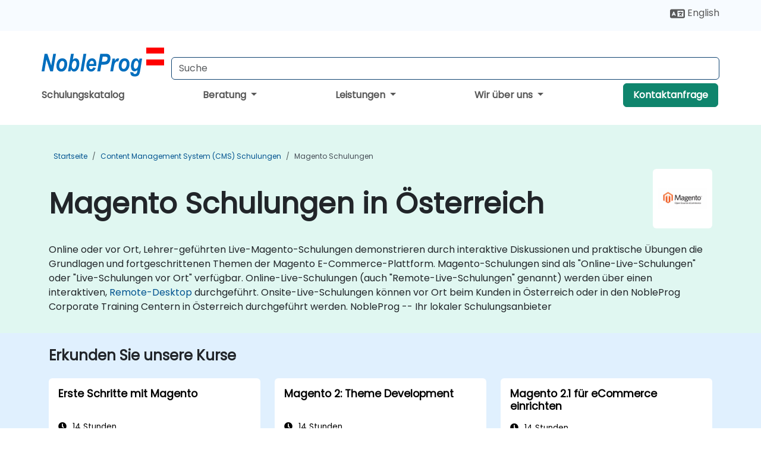

--- FILE ---
content_type: text/html; charset=UTF-8
request_url: https://www.nobleprog.at/magento-schulungen
body_size: 36510
content:
<!DOCTYPE html>
<html lang="de" translate="no">
<head>
    <meta http-equiv="content-type" content="text/html; charset=utf-8">
    <meta name="viewport" content="width=device-width,initial-scale=1,maximum-scale=5,user-scalable=yes">
    <meta http-equiv="X-UA-Compatible" content="IE=edge">
    <meta name="HandheldFriendly" content="true">
        <link rel="canonical" href="https://www.nobleprog.at/magento-schulungen">
        <meta name="description" content="Online oder vor Ort, Lehrer-geführten Live-Magento-Schulungen demonstrieren durch interaktive Diskussionen und praktische Übungen die Grundlagen und fortgeschrittenen Themen der Magento E-Commerce-Plattform. Magento-Schulungen sind als &quot;Online-Live-Schulungen&quot; oder &quot;Live-Schulungen vor Ort&quot; verfügbar. Online-Live-Schulungen (auch &quot;Remote-Live-Schulungen&quot; genannt) werden über einen interaktiven, Remote-Desktop durchgeführt. Onsite-Live-Schulungen können vor Ort beim Kunden in Österreich oder in den NobleProg Corporate Training Centern in Österreich durchgeführt werden. NobleProg -- Ihr lokaler Schulungsanbieter">
    <meta property="og:description" content="Online oder vor Ort, Lehrer-geführten Live-Magento-Schulungen demonstrieren durch interaktive Diskussionen und praktische Übungen die Grundlagen und fortgeschr">
    <link rel="alternate" href="https://www.nobleprog.at/magento-schulungen" hreflang="x-default">
<link rel="alternate" href="https://www.nobleprog.at/magento-schulungen" hreflang="de-at">
<link rel="alternate" href="https://www.nobleprog.at/magento-schulungen" hreflang="de">
<link rel="alternate" href="https://www.nobleprog.at/en/magento-training" hreflang="en-at">
<link rel="alternate" href="https://www.nobleprog.at/en/magento-training" hreflang="en">

        <meta name="keywords" content="Magento Schulung, Magento boot camp, Magento Abendkurse, Magento Wochenendkurse">

    <link rel="preload" href="/npfrontend/nplib/css/poppins2.woff2" as="font" type="font/woff2" crossorigin>
    <link rel="preload" href="/npfrontend/nplib/plugins/fontawesome/webfonts/fa-solid-900-cust.woff2" as="font" type="font/woff2" crossorigin>
    <link rel="preconnect" href="https://piwik.nobleprog.com" crossorigin="anonymous">
    <link rel="preconnect" href="https://lhc.nobleprog.com" crossorigin="anonymous">
    <link rel="preload" href="/npfrontend/nplib/css/bootstrap/bootstrap-cust.min.css" as="style">
    <link rel="preload" href="/npfrontend/nplib/css/all.min.css?np032" as="style" media="screen">
    <link rel="preload" href="/npfrontend/nplib/js/jquery/jquery-4.0.0-beta.2.min.js" as="script">
    <link rel="preload" href="/npfrontend/nplib/js/bootstrap/bootstrap.bundle-cust.min.js" as="script">
    <link rel="preload" href="/npfrontend/nplib/js/custom/main.js?np005" as="script">
    <link rel="preload" href="/npfrontend/nptemplates/topmenu.min.js" as="script">
    <link rel="preload" href="/npfrontend/nplib/np_live_chat/np_live_chat.js" as="script">

    <link rel="preload" href="/npfrontend/nplib/js/custom/np-carousel/np-carousel.min.js" as="script">
    <link rel="preload" href="/npfrontend/nplib/js/custom/np-carousel/np-carousel.min.css" as="style" media="screen">
    <link rel="preload" href="/npfrontend/nplib/js/piwik.js" as="script">
    <title>Magento Schulungen in Österreich</title>

    <link href="/npfrontend/nplib/css/bootstrap/bootstrap-cust.min.css" rel="stylesheet" type="text/css">
    <link href="/npfrontend/nplib/css/all.min.css?np032" rel="stylesheet" type="text/css" media="screen">
    <link href="/npfrontend/nplib/js/custom/np-carousel/np-carousel.min.css" rel='stylesheet' type="text/css" media="screen">

    <!-- Define Javascript Libraries -->
    <script src="/npfrontend/nplib/js/jquery/jquery-4.0.0-beta.2.min.js"></script>
    <script src="/npfrontend/nplib/js/bootstrap/bootstrap.bundle-cust.min.js"></script>
    <script src="/npfrontend/nplib/js/custom/main.js?np005"></script>
    <script src="/npfrontend/nplib/js/custom/np-carousel/np-carousel.min.js"></script>

<!-- Open Graph -->
<meta property="og:title" content="Magento Schulungen in Österreich">
<meta property="og:url" content="https://www.nobleprog.at/magento-schulungen">
<meta property="og:image" content="https://www.nobleprog.at/npfrontend/assets/images/opengraph/nobleprog-website.svg">
<meta property="og:type" content="website">
<meta name="author" content="NobleProg">

    <!-- MATOMO START - PIWIK -->
    <script>
        var _paq = _paq || [];
        _paq.push(['enableHeartBeatTimer', 10]);
        var dimensions = {"dimension4":"www.nobleprog.at"};
        _paq.push(['trackPageView', window.document.title, dimensions]);
        _paq.push(['enableLinkTracking']);
        (function() {
            var u = "//piwik.nobleprog.com/";
            _paq.push(['setTrackerUrl', u + 'piwik.php']);
            _paq.push(['setSiteId', 2]);
            _paq.push(["setDoNotTrack", 1]);
            var d = document,
                g = d.createElement('script'),
                s = d.getElementsByTagName('script')[0];
            g.type = 'text/javascript';
            g.async = true;
            g.defer = true;
            g.src = '/npfrontend/nplib/js/piwik.js';
            s.parentNode.insertBefore(g, s);
        })();
    </script>
    <!-- MATOMO END -->
    
    <!-- JSERR START -->
        <!-- End JSERR -->

    <link rel="icon" type="image/png" href="/favicon.png">
            <script>
            var Backdrop = {"settings":{"livechat":{"language":"\/ger","department":6,"lhc_url":"lhc.nobleprog.com","domain":"https:\/\/www.nobleprog.at\/"}}};
        </script>
        <script defer src="/npfrontend/nplib/np_live_chat/np_live_chat.js"></script>
    </head>

<body>
    <style>.sales-area-item{color:var(--link-grey);text-decoration:none;text-align:left;} .sales-area-item:hover{color:var(--bs-link-color)}</style>
    <nav id="contact-nav" class="container-fluid">
        <div class="container d-flex align-items-center justify-content-lg-end overflow-hidden" style='column-gap:14px; '>
                        <div id="lang-switch-links2">
                    <a title='Select Site Language' href='/en/magento-training'><svg height='20px' viewBox='0 0 640 512'><use xlink:href='/npfrontend/assets/icons.svg#icon-lang-switch'></use></svg><span class='d-none d-lg-inline'> English</span></a>               </div>
                        <a id="selected-phone-anchor" class='d-none' href="tel:" rel="nofollow" onclick="return window.innerWidth < 768;" title="Telefonnummer für Kontakt">
                <svg width="18" height="18" viewBox="0 0 24 24"><use xlink:href="/npfrontend/assets/icons.svg#icon-phone"></use></svg>
                                                <span id="selected-phone-anchor-text"></span>
            </a>
            <a href="mailto: ?>" id="selected-email-anchor" class='d-none' title="Kontaktieren Sie uns per E-Mail">
            <svg width="18" height="18" viewBox="0 0 24 24"><use xlink:href="/npfrontend/assets/icons.svg#icon-envelope"></use></svg>
                <span class="np_mail" id='selected-email-anchor-text'></span>
            </a>
            <a class="btn-green btn-contactus d-lg-none" href="/contact-us">Kontaktanfrage</a>

                    </div>
    </nav>
        <script> const language_url = ''; getContactInfo(language_url); </script>

    <div id="choose-country-region" class="container topmenu">
        <nav class="navbar navbar-expand-md">
            <div class='d-flex w-100 justify-content-between'>
                <div class="d-flex align-items-md-end align-items-start flex-column flex-md-row w-100 gap-md-1">
                    <a href="/" title="Magento Schulungen in Österreich" class="d-flex w-md-50">
                        <svg width="206" height="50" viewBox="0 0 206 30">
    <!-- Logotype -->
    <use xlink:href="/npfrontend/assets/icons.svg#logotype" />
    <!-- Flag -->
    <use xlink:href="/npfrontend/assets/icons.svg#flag-at" x="176" y="-10" />
</svg>                    </a>
                    <form id="searchBarForm" method="GET" action="https://search.nobleprog.com" target="_blank" class="flex-grow-1 w-100 w-md-50" style="padding-left: 12px;">
                        <input type="text" name="q" style="border: 1px solid var(--bg-blue-dark);" autocomplete="on" class="form-control" aria-label="Search Courses" placeholder="Suche" size="10" maxlength="128" required="">
                        <input type="hidden" name="np_site" value="www.nobleprog.at">
                        <input type="hidden" name="lang" value="de">
                    </form>
                </div>
                <div class="mobile-menu">
                    <button class="navbar-toggler collapsed border-0" type="button" data-bs-toggle="collapse" data-bs-target="#navbarSupportedContent" aria-controls="navbarSupportedContent" aria-expanded="false" aria-label="Toggle navigation">
                        <span class="navbar-toggler-icon"></span>
                        <span class="navbar-toggler-icon"></span>
                        <span class="navbar-toggler-icon"></span>
                    </button>
                </div>
            </div>
            <div class="topmenu-navs collapse navbar-collapse" id="navbarSupportedContent">
                <ul class="nav-tabs navbar-nav" style="align-items: baseline;">
        <li class="col-md-auto menu menu-link lowercase"><a class="d-block" href="/schulungen">Schulungskatalog</a></li>
    <li class="col-md-auto menu dropdown nav-dropdown">
        <a class="dropdown-toggle main-nav-dropdown-toggle" data-bs-toggle="dropdown" href="#">
            Beratung            <b class="caret"></b>
        </a>
        <ul class="dropdown-menu main-nav-dropdown dropdown-index dropdown-menu-end">

                                <li><a class="d-block" href="/consultancy">Unser Ansatz</a></li>
                <li class='list-group-item'>
            <form action='/enquiry-v2?type=consultancy' method='GET'>
                <input type='hidden' name='type' value='consultancy'>
                <button class='btn btn-link text-decoration-none' >Beratungsanfrage</button>
            </form>
        </li>                    <li><a class="d-block" href="/consultancy-catalogue">Beratungskatalog</a></li>
                
        </ul>
    </li>

    <li class="col-md-auto menu dropdown nav-dropdown">
        <a class="dropdown-toggle main-nav-dropdown-toggle" data-bs-toggle="dropdown" href="#">
            Leistungen            <b class="caret"></b>
        </a>
        <ul class="dropdown-menu main-nav-dropdown dropdown-index dropdown-menu-end">

                                <li><a class="d-block" href="/digital-transformation">Digitale Transformation</a></li>
                                    <li><a class="d-block" href="/managed-training-services">Verwaltete Schulungsdienstleistung</a></li>
                                    <li><a class="d-block" href="/instructor-led-online-training-courses">Plattform für Schulungen</a></li>
                                    <li><a class="d-block" href="/corporate-learning-solutions">Lernwege</a></li>
                                    <li class="dropdown dropdown-sub-menu-container dropend">
                        <a class="dropdown-toggle dropdown-toggle-sub-menu" href="#" id="dropdownSubMenu" data-bs-toggle="dropdown">
                            <span class='dropdown-sub-menu-title'>
                                Reskilling                            </span>
                            <b class="caret"></b>
                        </a>
                        <ul class="dropdown-menu dropdown-sub-menu" aria-labelledby="dropdownSubMenu">
                                                            <li><a class="d-block" href="/what-is-reskilling">Was bedeutet Reskilling?</a></li>
                                                            <li><a class="d-block" href="/our-approach">Unser Ansatz</a></li>
                                                            <li><a class="d-block" href="/our-experience">Unsere Erfahrung</a></li>
                                                            <li><a class="d-block" href="/our-bootcamps">Unsere Bootcamps</a></li>
                                                    </ul>
                    </li>
                                <li><a class="d-block" href="/resources">Ressourcen</a></li>
                
        </ul>
    </li>

    <li class="col-md-auto menu dropdown nav-dropdown">
        <a class="dropdown-toggle main-nav-dropdown-toggle" data-bs-toggle="dropdown" href="#">
            Wir über uns            <b class="caret"></b>
        </a>
        <ul class="dropdown-menu main-nav-dropdown dropdown-index dropdown-menu-end">

                                <li><a class="d-block" href="/about-us">Wir über uns</a></li>
                                    <li><a class="d-block" href="/reason-for-existence">Firmenphilosophie</a></li>
                                    <li><a class="d-block" href="/certifications">Partner & Mitgliedschaften</a></li>
                                    <li><a class="d-block" href="/training-methods">Schulungsmethoden</a></li>
                                    <li><a class="d-block" href="/clients-and-references">Kunden</a></li>
                                    <li><a class="d-block" href="/e-certificate">E-Zertifikat</a></li>
                                    <li><a class="d-block" href="/testimonials">Erfahrungsberichte</a></li>
                                    <li><a class="d-block" href="/careers">Karrieren</a></li>
                                    <li><a class="d-block" href="/terms-and-conditions">T&C</a></li>
                                    <li><a class="d-block" href="/faqs">FAQ</a></li>
                
        </ul>
    </li>

    <li class='col-md-auto menu menu-link lowercase d-none d-lg-block'>
        <a class="btn-green btn-contactus" href="/contact-us">Kontaktanfrage</a>
    </li>
    
</ul>

<style>
    .course-catalogue-menu .columns:hover{
        background-color: inherit!important;
    }
.dropdown-sub-menu-container .dropdown-menu {
    display:none;
    margin-top: 0;
}
.dropdown-sub-menu-container:hover>.dropdown-sub-menu {display:block}
.dropdown-sub-menu-container.dropend .dropdown-toggle::after{
    border-top:0.35em solid transparent;
    border-bottom:0.35em solid transparent;
    border-left:0.35em solid
}

@media screen and (min-width: 769px) {
    .dropend:hover>.dropdown-sub-menu {
        position:absolute;
        top:0;
        left:100%
    }
    .dropdown-toggle-sub-menu>span {
        display:inline-block;
        width:90%
    }
}
</style>
<script async src="/npfrontend/nptemplates/topmenu.min.js"></script>            </div>
        </nav>
    </div>

    <!--CONTENT CONTAINER-->
    <main id="content-container">
        <style>
.category-header{display:flex;align-items:center;justify-content:space-between}
.category-header img{
    /* padding-top:2.5rem; */
    padding:.5rem;
    background-color:white;
    border-radius:6px;
    width:100px;height:100px;}
    #overview-text {padding-bottom:1em}
</style>
<div class="category-banner banner-header">
        <div class="container-fluid lightgreen">
        <div class="container main-breadcrumb">
            <div class="row col-md-12">
                    <nav aria-label="breadcrumb">
        <ol class="breadcrumb">
                                <li class="breadcrumb-item">
                        <a href="/">Startseite</a>
                    </li>
                                    <li class="breadcrumb-item">
                        <a href="/cms-schulungen">Content Management System (CMS) Schulungen</a>
                    </li>
                                    <li class="breadcrumb-item active">
                        <a href="/magento-schulungen" class="last-breadcrumb">Magento Schulungen</a>
                    </li>
                        </ol>
    </nav>
            </div>
        </div>
    </div>
        <div class="container-fluid lightgreen">
        <div class="container">
            <div class="row">
                <div class="col-md-12">
                    <div class="category-header">
                        <h1 class="category-title" style="margin-bottom:-8px;">Magento Schulungen in Österreich</h1>
                                                    <div class="category-linkbox">
                                <img loading="eager" src="/sites/hitrahr/files/category_images/height35_scale/magento-training.png" alt="Magento Schulungen in Österreich">                            </div>
                                            </div>
                    <br>                                        <div id="overview-text">
                        <p>Online oder vor Ort, Lehrer-geführten Live-Magento-Schulungen demonstrieren durch interaktive Diskussionen und praktische Übungen die Grundlagen und fortgeschrittenen Themen der Magento E-Commerce-Plattform.



Magento-Schulungen sind als "Online-Live-Schulungen" oder "Live-Schulungen vor Ort" verfügbar. Online-Live-Schulungen (auch "Remote-Live-Schulungen" genannt) werden über einen interaktiven, <a href="https://www.dadesktop.com/">Remote-Desktop</a> durchgeführt. Onsite-Live-Schulungen können vor Ort beim Kunden in Österreich oder in den NobleProg Corporate Training Centern in Österreich durchgeführt werden.



NobleProg -- Ihr lokaler Schulungsanbieter</p>                    </div>
                </div>
            </div>
        </div>
    </div>
        </div>

<div class="container-fluid lightblue pt-4 pb-4">
    <div class="container">
            <div class="row">
        <h3 class="mb-3 mb-sm-4">Erkunden Sie unsere Kurse</h3>
                                    <div class="col-sm-12 col-lg-4 mb-4 cursor-pointer" onclick="location.href='/cc/gettingstartedmagento';">
                    <div class="outline-course-box">
                        <a href="/cc/gettingstartedmagento" >
                            <h2 class="text-black hover-text-underline elipsis">Erste Schritte mit Magento</h2>
                        </a>
                        <span class="course-outline-hours">
                            <i class="fa fa-clock"></i>
                            14 Stunden                        </span>
                        <div class="cat-course-desc related">
                            <div role="definition" class="elipsis e4 course-def">
                                <p>Magento ist das weltweit beliebteste CMS (Content Management System) für E-Commerce. Es wird von einigen der größten Marken, darunter Samsung, Lenovo und Nike, genutzt und genießt auch bei kleineren und mittleren E-Commerce-Unternehmen großer Anklang.<br>
 <br>
In diesem von einem Ausbilder geleiteten Live-Training (vor Ort oder Remote) lernen die Teilnehmer über Merkmale, Stärken, Schwächen und Strategien zur Implementierung von Magento in einer Organisation. Fallstudien werden ebenfalls vorgestellt, um erfolgreiche und unsuccessful Einführungen von Magento in der Praxis zu illustrieren. Neben der Betrachtung vergangener Projekte diskutieren wir auch zukünftige Trends im Einsatz von Magento auf dem Markt.</p><p>Am Ende dieses Trainings werden die Teilnehmer verstehen, wie man:</p><ul>
	<li>Verkäufe, Bestand und Kunden mit der Magento-Back-End-Oberfläche verwalten</li>
	<li>Die Frontend-Oberfläche für eine maßgeschneiderte Benutzererfahrung einrichten und verwalten</li>
	<li>Vorhandene Systeme in eine Magento-E-Commerce-Lösung integrieren</li>
	<li>Mit Partnern, die selbst Magento verwenden, zusammenarbeiten</li>
</ul><p><strong>Zielgruppe</strong></p><ul>
	<li>Manager, die sich mit E-Commerce-Lösungen befassen</li>
	<li>Ingenieure, die überlegen, Magento in ihren Organisationen einzusetzen</li>
</ul><p><strong>Kursformat</strong></p><ul>
	<li>Teil Vortrag, teil Diskussion, Übungen und Live-Demonstrationen</li>
</ul><p><strong>Hinweis</strong></p><ul>
	<li>Für ein personalisiertes Training zu diesem Kurs kontaktieren Sie uns bitte.</li>
</ul>                            </div>
                            <div class='hover-text-underline' style='color:var(--bs-link-color);'> Mehr Informationen...</div>
                        </div>
                    </div>
                </div>
        <script type="application/ld+json">{
    "@context": "http://schema.org",
    "@type": "Course",
    "courseCode": "gettingstartedmagento",
    "name": "Erste Schritte mit Magento",
    "description": "Magento ist das weltweit beliebteste CMS (Content Manage...",
    "provider": {
        "@type": "Organization",
        "name": "NobleProg"
    },
    "offers": {
        "@type": "Offer",
        "category": "Paid"
    },
    "hasCourseInstance": {
        "@type": "CourseInstance",
        "courseMode": "Onsite",
        "courseWorkload": "PT14H"
    }
}</script>                <div class="col-sm-12 col-lg-4 mb-4 cursor-pointer" onclick="location.href='/cc/magecom';">
                    <div class="outline-course-box">
                        <a href="/cc/magecom" >
                            <h2 class="text-black hover-text-underline elipsis">Magento 2: Theme Development</h2>
                        </a>
                        <span class="course-outline-hours">
                            <i class="fa fa-clock"></i>
                            14 Stunden                        </span>
                        <div class="cat-course-desc related">
                            <div role="definition" class="elipsis e4 course-def">
                                <p>Dieses von einem Trainer geleitete Live-Training in Österreich (online oder vor Ort) richtet sich an Webentwickler, die eine Webanwendung mit Magento 2 erstellen möchten.</p><p>Am Ende dieses Trainings werden die Teilnehmer in der Lage sein:</p><ul>
	<li>Magento 2 Entwicklungsmuster, Designmuster und Ansätze zu beherrschen.</li>
	<li>Themen in Magento 2 zu erstellen und anzupassen.</li>
	<li>Anpassungen an die Magento 2-Funktionalität mit Erweiterungen vorzunehmen.</li>
</ul>                            </div>
                            <div class='hover-text-underline' style='color:var(--bs-link-color);'> Mehr Informationen...</div>
                        </div>
                    </div>
                </div>
        <script type="application/ld+json">{
    "@context": "http://schema.org",
    "@type": "Course",
    "courseCode": "magecom",
    "name": "Magento 2: Theme Development",
    "description": "Dieses von einem Trainer geleitete Live-Training in \u00d6ste...",
    "provider": {
        "@type": "Organization",
        "name": "NobleProg"
    },
    "offers": {
        "@type": "Offer",
        "category": "Paid"
    },
    "hasCourseInstance": {
        "@type": "CourseInstance",
        "courseMode": "Onsite",
        "courseWorkload": "PT14H"
    }
}</script>                <div class="col-sm-12 col-lg-4 mb-4 cursor-pointer" onclick="location.href='/cc/magento';">
                    <div class="outline-course-box">
                        <a href="/cc/magento" >
                            <h2 class="text-black hover-text-underline elipsis">Magento 2.1 für eCommerce einrichten</h2>
                        </a>
                        <span class="course-outline-hours">
                            <i class="fa fa-clock"></i>
                            14 Stunden                        </span>
                        <div class="cat-course-desc related">
                            <div role="definition" class="elipsis e4 course-def">
                                <p>Magento Commerce ist die führende Plattform für Open-Commerce-Innovationen mit einem jährlichen Bruttowarenvolumen von über 50 Mrd. US-Dollar, das über die Plattform abgewickelt wird.</p><p><strong>Zielgruppe</strong></p><p>Dieser Kurs richtet sich an Ingenieure und Entwickler, die Magento 2.1 als E-Commerce-Plattform einsetzen und nutzen möchten.</p><p><strong>Nach Abschluss dieses Kurses werden die Teilnehmer in der Lage sein:</strong></p><ul>	<li>die Struktur und die Einsatzmechanismen von Magenta zu verstehen</li>	<li>Installation / Produktionsumgebung / Architekturaufgaben und Konfiguration durchführen</li>	<li>die Code-Qualität zu beurteilen, Debugging und Monitoring durchzuführen</li>	<li>fortgeschrittene Produktionsverfahren wie elastische Suche, mehrere Websites und Logging zu implementieren</li>	<li>den Webstore von Magento an ihre spezifischen Anforderungen anzupassen </li></ul>                            </div>
                            <div class='hover-text-underline' style='color:var(--bs-link-color);'> Mehr Informationen...</div>
                        </div>
                    </div>
                </div>
        <script type="application/ld+json">{
    "@context": "http://schema.org",
    "@type": "Course",
    "courseCode": "magento",
    "name": "Magento 2.1 f\u00fcr eCommerce einrichten",
    "description": "Magento Commerce ist die f\u00fchrende Plattform f\u00fcr Open-Com...",
    "provider": {
        "@type": "Organization",
        "name": "NobleProg"
    },
    "offers": {
        "@type": "Offer",
        "category": "Paid"
    },
    "hasCourseInstance": {
        "@type": "CourseInstance",
        "courseMode": "Onsite",
        "courseWorkload": "PT14H"
    }
}</script>                <div class="col-sm-12 col-lg-4 mb-4 cursor-pointer" onclick="location.href='/cc/magentocommercecloud';">
                    <div class="outline-course-box">
                        <a href="/cc/magentocommercecloud" >
                            <h2 class="text-black hover-text-underline elipsis">Magento Commerce Cloud für Entwickler</h2>
                        </a>
                        <span class="course-outline-hours">
                            <i class="fa fa-clock"></i>
                            21 Stunden                        </span>
                        <div class="cat-course-desc related">
                            <div role="definition" class="elipsis e4 course-def">
                                <p>Dieses von einem Dozenten geführte, live-Training in Österreich (online oder vor Ort) richtet sich an Entwickler, die Magento Commerce Cloud verwenden möchten, um eCommerce-Websites für unternehmensskalige Unternehmen in der Cloud zu gestalten, aufzubauen und zu entwickeln.</p><p>Am Ende dieses Trainings werden die Teilnehmer in der Lage sein:</p><ul>
	<li>Eine notwendige Entwicklungs Umgebung einzurichten, um unternehmensskalige eCommerce-Websites mit Magento Commerce Cloud zu entwickeln.</li>
	<li>Die Infrastruktur, Technologie-Stack und Dienste kennen, die erforderlich sind, um einen Online-Shop in der Cloud zu hosten.</li>
	<li>Erfahren Sie, wie Sie ein Cloud-Projekt in Magento mit der Project Web Interface und CLI konfigurieren und verwalten.</li>
	<li>Unterstützte Dienste (Fastly, New Relic, Blackfire und Sendgrid) integrieren, um die Website-Leistung und -Funktionen zu optimieren.</li>
	<li>Eine hochsichere Plattform konfigurieren und verwalten, um Cyberbedrohungen und Schwachstellen zu beseitigen.</li>
	<li>Websites in Staging- und Produktionsumgebungen erstellen, testen und bereitstellen, sowie nach dem Launch Überprüfungen und Wartungsarbeiten durchführen.</li>
</ul>                            </div>
                            <div class='hover-text-underline' style='color:var(--bs-link-color);'> Mehr Informationen...</div>
                        </div>
                    </div>
                </div>
        <script type="application/ld+json">{
    "@context": "http://schema.org",
    "@type": "Course",
    "courseCode": "magentocommercecloud",
    "name": "Magento Commerce Cloud f\u00fcr Entwickler",
    "description": "Dieses von einem Dozenten gef\u00fchrte, live-Training in \u00d6st...",
    "provider": {
        "@type": "Organization",
        "name": "NobleProg"
    },
    "offers": {
        "@type": "Offer",
        "category": "Paid"
    },
    "hasCourseInstance": {
        "@type": "CourseInstance",
        "courseMode": "Onsite",
        "courseWorkload": "PT21H"
    }
}</script>                <div class="col-sm-12 col-lg-4 mb-4 cursor-pointer" onclick="location.href='/cc/magentodevelopers';">
                    <div class="outline-course-box">
                        <a href="/cc/magentodevelopers" >
                            <h2 class="text-black hover-text-underline elipsis">Magento für Entwickler</h2>
                        </a>
                        <span class="course-outline-hours">
                            <i class="fa fa-clock"></i>
                            14 Stunden                        </span>
                        <div class="cat-course-desc related">
                            <div role="definition" class="elipsis e4 course-def">
                                <p>Dieses vom Dozenten angeleitete, live Training in Österreich (online oder vor Ort) richtet sich an Entwickler, die Magento nutzen möchten, um eine sichere und benutzerfreundliche Online-Einkaufsseite zu gestalten.</p><p>Am Ende dieses Trainings werden die Teilnehmer in der Lage sein:</p><ul>
	<li>Die notwendige Entwicklungsumgebung einzurichten, um E-Commerce-Seiten mit Magento zu entwickeln.</li>
	<li>Das Architekturmodell, die Kernkonzepte, Module und Dateistruktur in Magento zu verstehen.</li>
	<li>Durch Anpassung von Magento-Komponenten und Modulen einen funktionalen und robusten Online-Shop zu entwickeln.</li>
	<li>Sicherheitsverbesserungsmaßnahmen in Magento umzusetzen, um Verwundbarkeiten und potenzielle Cyberangriffe zu reduzieren.</li>
</ul>                            </div>
                            <div class='hover-text-underline' style='color:var(--bs-link-color);'> Mehr Informationen...</div>
                        </div>
                    </div>
                </div>
        <script type="application/ld+json">{
    "@context": "http://schema.org",
    "@type": "Course",
    "courseCode": "magentodevelopers",
    "name": "Magento f\u00fcr Entwickler",
    "description": "Dieses vom Dozenten angeleitete, live Training in \u00d6sterr...",
    "provider": {
        "@type": "Organization",
        "name": "NobleProg"
    },
    "offers": {
        "@type": "Offer",
        "category": "Paid"
    },
    "hasCourseInstance": {
        "@type": "CourseInstance",
        "courseMode": "Onsite",
        "courseWorkload": "PT14H"
    }
}</script>                <div class="col-sm-12 col-lg-4 mb-4 cursor-pointer" onclick="location.href='/cc/magentomerchants';">
                    <div class="outline-course-box">
                        <a href="/cc/magentomerchants" >
                            <h2 class="text-black hover-text-underline elipsis">Magento für Händler</h2>
                        </a>
                        <span class="course-outline-hours">
                            <i class="fa fa-clock"></i>
                            21 Stunden                        </span>
                        <div class="cat-course-desc related">
                            <div role="definition" class="elipsis e4 course-def">
                                <p>Bei diesem von einem Dozenten geführten Live-Training in Österreich lernen die Teilnehmer, Kategorien und Produkte hinzuzufügen, Bestellungen zu verarbeiten und Versanddienstleistungen durchzuführen, Produktaktionen durchzuführen, Kunden und Berechtigungen zu verwalten, mehrere Websites und Shops zu betreiben und vieles mehr.</p><p>Am Ende dieses Trainings werden die Teilnehmer:</p><ul>
	<li>Eine umfassende, Expertenebene im Umgang mit Magento besitzen.</li>
	<li>In der Lage sein, mehrere Websites und Shops unabhängig von den Geschäftsbedürfnissen zu betreiben und zu verwalten.</li>
	<li>Die Geschäftstätigkeit durch Vereinfachung und Minimierung täglicher Verwaltungs- und Wartungsarbeiten optimieren können.</li>
</ul>                            </div>
                            <div class='hover-text-underline' style='color:var(--bs-link-color);'> Mehr Informationen...</div>
                        </div>
                    </div>
                </div>
        <script type="application/ld+json">{
    "@context": "http://schema.org",
    "@type": "Course",
    "courseCode": "magentomerchants",
    "name": "Magento f\u00fcr H\u00e4ndler",
    "description": "Bei diesem von einem Dozenten gef\u00fchrten Live-Training in...",
    "provider": {
        "@type": "Organization",
        "name": "NobleProg"
    },
    "offers": {
        "@type": "Offer",
        "category": "Paid"
    },
    "hasCourseInstance": {
        "@type": "CourseInstance",
        "courseMode": "Onsite",
        "courseWorkload": "PT21H"
    }
}</script>                <div class="col-sm-12 col-lg-4 mb-4 cursor-pointer" onclick="location.href='/cc/magentorequirements';">
                    <div class="outline-course-box">
                        <a href="/cc/magentorequirements" >
                            <h2 class="text-black hover-text-underline elipsis">Anforderungsermittlung für Magento</h2>
                        </a>
                        <span class="course-outline-hours">
                            <i class="fa fa-clock"></i>
                            7 Stunden                        </span>
                        <div class="cat-course-desc related">
                            <div role="definition" class="elipsis e4 course-def">
                                <p>Dieses vom Trainer geleitete, live-Schulung in Österreich (online oder vor Ort) richtet sich an Software-Architekten und Entwickler, die effektive Techniken erlernen möchten, um die Anforderungen zu definieren, die zur Gestaltung und Entwicklung eines E-Commerce-Shops mit Magento erforderlich sind.</p><p>Am Ende dieser Schulung werden die Teilnehmer in der Lage sein:</p><ul>
	<li>Die Architektur, Funktionen und Kernfunktionen von Magento zu verstehen.</li>
	<li>Zu lernen, wie man Anwendungsfälle, Nutzerstories und Workflows basierend auf realen Szenarien erstellt.</li>
	<li>Werkzeuge und Vorlagen in Magento zu nutzen, um die funktionalen Anforderungen zu ermitteln und zu definieren.</li>
	<li>Die Integrations- und Infrastrukturanforderungen für Gestaltung und Entwicklung zu definieren.</li>
</ul>                            </div>
                            <div class='hover-text-underline' style='color:var(--bs-link-color);'> Mehr Informationen...</div>
                        </div>
                    </div>
                </div>
        <script type="application/ld+json">{
    "@context": "http://schema.org",
    "@type": "Course",
    "courseCode": "magentorequirements",
    "name": "Anforderungsermittlung f\u00fcr Magento",
    "description": "Dieses vom Trainer geleitete, live-Schulung in \u00d6sterreic...",
    "provider": {
        "@type": "Organization",
        "name": "NobleProg"
    },
    "offers": {
        "@type": "Offer",
        "category": "Paid"
    },
    "hasCourseInstance": {
        "@type": "CourseInstance",
        "courseMode": "Onsite",
        "courseWorkload": "PT7H"
    }
}</script>        <p style="margin-bottom:0">Zuletzt aktualisiert: <time datetime="2023-11-15">2023-11-15</time></p>
    </div>
    </div>
</div>
<div class="container pt-4 pb-4">
    <h3 class="mb-3"><i class="fa fa-calendar-star"></i>Kommende Kurse</h3>
    <div class='np-carousel-upcoming-course'>
        <span class="np-carousel-btn back-btn" role="button" aria-label="upcomming courses back slide carousel"></span> <!-- Back button -->
        <div class="np-carousel-container">
                            <div class="np-carousel-item upcoming-course">
                    <form action="/cc/magentocommercecloud" method="get" class="uc-form">
                        <div class="card card-body mb-3 uc-card" onclick="this.closest('form').submit();">
                            <h4 class="card-title elipsis e3">Magento Commerce Cloud für Entwickler</h4>
                            <div class="course-outline-calendar svg-info">
                                <i class="fa fa-calendar-day"></i>
                                2026-02-11 09:30                            </div>
                            <div class="course-outline-hours svg-info">
                                <i class="fa fa-clock"></i>
                                21 Stunden                            </div>
                            <div class="course-outline-location svg-info">
                                <i class="fa fa-map-marker-alt"></i>
                                NobleProg Linz                            </div>
                                                            <div class="container">
                                    <div class="row">
                                        <div class="col-md-6 text-center price-card-sect">
                                            <span class="card-price"> 5208 EUR</span>
                                            <span class="uc-remote">(Online)</span>
                                        </div>
                                                                                <div class="col-md-6 text-center price-card-sect">
                                            <span class="card-price"> 5958 EUR</span>
                                            <span class="uc-classroom">(Schulungsraum)</span>
                                        </div>
                                                                            </div>
                                </div>
                                                    </div>
                        <input type="hidden" name="venue" value="at_148220">
                        <input type="hidden" name="start-date" value="2026-02-11">
                    </form>

                </div>
                <script type="application/ld+json">{
    "@context": "http://schema.org",
    "@type": "EducationEvent",
    "name": "Magento Commerce Cloud f\u00fcr Entwickler",
    "description": "Magento Commerce Cloud ist eine verwaltete cloudbasierte...",
    "startDate": "2026-02-11",
    "url": "https://www.nobleprog.at/cc/magentocommercecloud",
    "offers": {
        "@type": "Offer",
        "price": "5958",
        "priceCurrency": "EUR",
        "url": "https://www.nobleprog.at/cc/magentocommercecloud",
        "availability": "http://schema.org/InStock",
        "validFrom": "2025-11-11"
    },
    "duration": "PT21H",
    "location": [
        {
            "@type": "VirtualLocation",
            "url": "https://www.dadesktop.com"
        },
        {
            "@type": "Place",
            "name": "NobleProg Linz",
            "address": {
                "@type": "PostalAddress",
                "streetAddress": "Hafenstra\u00dfe 47-51",
                "addressLocality": "Linz",
                "postalCode": "4020",
                "addressCountry": "AT"
            }
        }
    ],
    "endDate": "2026-02-14",
    "eventAttendanceMode": "https://schema.org/MixedEventAttendanceMode",
    "eventStatus": "https://schema.org/EventScheduled",
    "performer": {
        "@type": "Organization",
        "name": "NobleProg"
    },
    "organizer": {
        "@type": "Organization",
        "name": "NobleProg",
        "url": "https://www.nobleprog.at/"
    },
    "image": [
        "https://www.nobleprog.at/sites/all/themes/common_images/logo/1x1/logo.gif",
        "https://www.nobleprog.at/sites/all/themes/common_images/logo/4x3/logo.gif",
        "https://www.nobleprog.at/sites/all/themes/common_images/logo/16x9/logo.gif"
    ]
}</script>                            <div class="np-carousel-item upcoming-course">
                    <form action="/cc/gettingstartedmagento" method="get" class="uc-form">
                        <div class="card card-body mb-3 uc-card" onclick="this.closest('form').submit();">
                            <h4 class="card-title elipsis e3">Erste Schritte mit Magento</h4>
                            <div class="course-outline-calendar svg-info">
                                <i class="fa fa-calendar-day"></i>
                                2026-02-25 09:30                            </div>
                            <div class="course-outline-hours svg-info">
                                <i class="fa fa-clock"></i>
                                14 Stunden                            </div>
                            <div class="course-outline-location svg-info">
                                <i class="fa fa-map-marker-alt"></i>
                                Salzburg                            </div>
                                                            <div class="container">
                                    <div class="row">
                                        <div class="col-md-6 text-center price-card-sect">
                                            <span class="card-price"> 3472 EUR</span>
                                            <span class="uc-remote">(Online)</span>
                                        </div>
                                                                                <div class="col-md-6 text-center price-card-sect">
                                            <span class="card-price"> 3972 EUR</span>
                                            <span class="uc-classroom">(Schulungsraum)</span>
                                        </div>
                                                                            </div>
                                </div>
                                                    </div>
                        <input type="hidden" name="venue" value="at_148221">
                        <input type="hidden" name="start-date" value="2026-02-25">
                    </form>

                </div>
                <script type="application/ld+json">{
    "@context": "http://schema.org",
    "@type": "EducationEvent",
    "name": "Erste Schritte mit Magento",
    "description": "Magento ist das weltweit beliebteste CMS (Content Manage...",
    "startDate": "2026-02-25",
    "url": "https://www.nobleprog.at/cc/gettingstartedmagento",
    "offers": {
        "@type": "Offer",
        "price": "3972",
        "priceCurrency": "EUR",
        "url": "https://www.nobleprog.at/cc/gettingstartedmagento",
        "availability": "http://schema.org/InStock",
        "validFrom": "2025-11-25"
    },
    "duration": "PT14H",
    "location": [
        {
            "@type": "VirtualLocation",
            "url": "https://www.dadesktop.com"
        },
        {
            "@type": "Place",
            "name": "Salzburg",
            "address": {
                "@type": "PostalAddress",
                "streetAddress": "Adolf-Kolping-Str. 10",
                "addressLocality": "Salzburg",
                "postalCode": "5020",
                "addressCountry": "AT"
            }
        }
    ],
    "endDate": "2026-02-27",
    "eventAttendanceMode": "https://schema.org/MixedEventAttendanceMode",
    "eventStatus": "https://schema.org/EventScheduled",
    "performer": {
        "@type": "Organization",
        "name": "NobleProg"
    },
    "organizer": {
        "@type": "Organization",
        "name": "NobleProg",
        "url": "https://www.nobleprog.at/"
    },
    "image": [
        "https://www.nobleprog.at/sites/all/themes/common_images/logo/1x1/logo.gif",
        "https://www.nobleprog.at/sites/all/themes/common_images/logo/4x3/logo.gif",
        "https://www.nobleprog.at/sites/all/themes/common_images/logo/16x9/logo.gif"
    ]
}</script>                            <div class="np-carousel-item upcoming-course">
                    <form action="/cc/magecom" method="get" class="uc-form">
                        <div class="card card-body mb-3 uc-card" onclick="this.closest('form').submit();">
                            <h4 class="card-title elipsis e3">Magento 2: Theme Development</h4>
                            <div class="course-outline-calendar svg-info">
                                <i class="fa fa-calendar-day"></i>
                                2026-03-11 09:30                            </div>
                            <div class="course-outline-hours svg-info">
                                <i class="fa fa-clock"></i>
                                14 Stunden                            </div>
                            <div class="course-outline-location svg-info">
                                <i class="fa fa-map-marker-alt"></i>
                                NobleProg Innsbruck                            </div>
                                                            <div class="container">
                                    <div class="row">
                                        <div class="col-md-6 text-center price-card-sect">
                                            <span class="card-price"> 3472 EUR</span>
                                            <span class="uc-remote">(Online)</span>
                                        </div>
                                                                                <div class="col-md-6 text-center price-card-sect">
                                            <span class="card-price"> 3972 EUR</span>
                                            <span class="uc-classroom">(Schulungsraum)</span>
                                        </div>
                                                                            </div>
                                </div>
                                                    </div>
                        <input type="hidden" name="venue" value="at_148215">
                        <input type="hidden" name="start-date" value="2026-03-11">
                    </form>

                </div>
                <script type="application/ld+json">{
    "@context": "http://schema.org",
    "@type": "EducationEvent",
    "name": "Magento 2: Theme Development",
    "description": "Magento ist eine e-Commerce-Plattform, die in PHP geschr...",
    "startDate": "2026-03-11",
    "url": "https://www.nobleprog.at/cc/magecom",
    "offers": {
        "@type": "Offer",
        "price": "3972",
        "priceCurrency": "EUR",
        "url": "https://www.nobleprog.at/cc/magecom",
        "availability": "http://schema.org/InStock",
        "validFrom": "2025-12-11"
    },
    "duration": "PT14H",
    "location": [
        {
            "@type": "VirtualLocation",
            "url": "https://www.dadesktop.com"
        },
        {
            "@type": "Place",
            "name": "NobleProg Innsbruck",
            "address": {
                "@type": "PostalAddress",
                "streetAddress": "Valiergasse 58",
                "addressLocality": "Innsbruck",
                "postalCode": "6020",
                "addressCountry": "AT"
            }
        }
    ],
    "endDate": "2026-03-13",
    "eventAttendanceMode": "https://schema.org/MixedEventAttendanceMode",
    "eventStatus": "https://schema.org/EventScheduled",
    "performer": {
        "@type": "Organization",
        "name": "NobleProg"
    },
    "organizer": {
        "@type": "Organization",
        "name": "NobleProg",
        "url": "https://www.nobleprog.at/"
    },
    "image": [
        "https://www.nobleprog.at/sites/all/themes/common_images/logo/1x1/logo.gif",
        "https://www.nobleprog.at/sites/all/themes/common_images/logo/4x3/logo.gif",
        "https://www.nobleprog.at/sites/all/themes/common_images/logo/16x9/logo.gif"
    ]
}</script>                            <div class="np-carousel-item upcoming-course">
                    <form action="/cc/magentocommercecloud" method="get" class="uc-form">
                        <div class="card card-body mb-3 uc-card" onclick="this.closest('form').submit();">
                            <h4 class="card-title elipsis e3">Magento Commerce Cloud für Entwickler</h4>
                            <div class="course-outline-calendar svg-info">
                                <i class="fa fa-calendar-day"></i>
                                2026-03-25 09:30                            </div>
                            <div class="course-outline-hours svg-info">
                                <i class="fa fa-clock"></i>
                                21 Stunden                            </div>
                            <div class="course-outline-location svg-info">
                                <i class="fa fa-map-marker-alt"></i>
                                NobleProg Graz                            </div>
                                                            <div class="container">
                                    <div class="row">
                                        <div class="col-md-6 text-center price-card-sect">
                                            <span class="card-price"> 5208 EUR</span>
                                            <span class="uc-remote">(Online)</span>
                                        </div>
                                                                                <div class="col-md-6 text-center price-card-sect">
                                            <span class="card-price"> 5958 EUR</span>
                                            <span class="uc-classroom">(Schulungsraum)</span>
                                        </div>
                                                                            </div>
                                </div>
                                                    </div>
                        <input type="hidden" name="venue" value="at_148218">
                        <input type="hidden" name="start-date" value="2026-03-25">
                    </form>

                </div>
                <script type="application/ld+json">{
    "@context": "http://schema.org",
    "@type": "EducationEvent",
    "name": "Magento Commerce Cloud f\u00fcr Entwickler",
    "description": "Magento Commerce Cloud ist eine verwaltete cloudbasierte...",
    "startDate": "2026-03-25",
    "url": "https://www.nobleprog.at/cc/magentocommercecloud",
    "offers": {
        "@type": "Offer",
        "price": "5958",
        "priceCurrency": "EUR",
        "url": "https://www.nobleprog.at/cc/magentocommercecloud",
        "availability": "http://schema.org/InStock",
        "validFrom": "2025-12-25"
    },
    "duration": "PT21H",
    "location": [
        {
            "@type": "VirtualLocation",
            "url": "https://www.dadesktop.com"
        },
        {
            "@type": "Place",
            "name": "NobleProg Graz",
            "address": {
                "@type": "PostalAddress",
                "streetAddress": "Waagner-Biro-Strasse 47",
                "addressLocality": "Graz",
                "postalCode": "8020",
                "addressCountry": "AT"
            }
        }
    ],
    "endDate": "2026-03-28",
    "eventAttendanceMode": "https://schema.org/MixedEventAttendanceMode",
    "eventStatus": "https://schema.org/EventScheduled",
    "performer": {
        "@type": "Organization",
        "name": "NobleProg"
    },
    "organizer": {
        "@type": "Organization",
        "name": "NobleProg",
        "url": "https://www.nobleprog.at/"
    },
    "image": [
        "https://www.nobleprog.at/sites/all/themes/common_images/logo/1x1/logo.gif",
        "https://www.nobleprog.at/sites/all/themes/common_images/logo/4x3/logo.gif",
        "https://www.nobleprog.at/sites/all/themes/common_images/logo/16x9/logo.gif"
    ]
}</script>                            <div class="np-carousel-item upcoming-course">
                    <form action="/cc/gettingstartedmagento" method="get" class="uc-form">
                        <div class="card card-body mb-3 uc-card" onclick="this.closest('form').submit();">
                            <h4 class="card-title elipsis e3">Erste Schritte mit Magento</h4>
                            <div class="course-outline-calendar svg-info">
                                <i class="fa fa-calendar-day"></i>
                                2026-04-08 09:30                            </div>
                            <div class="course-outline-hours svg-info">
                                <i class="fa fa-clock"></i>
                                14 Stunden                            </div>
                            <div class="course-outline-location svg-info">
                                <i class="fa fa-map-marker-alt"></i>
                                NobleProg Wien                            </div>
                                                            <div class="container">
                                    <div class="row">
                                        <div class="col-md-6 text-center price-card-sect">
                                            <span class="card-price"> 3472 EUR</span>
                                            <span class="uc-remote">(Online)</span>
                                        </div>
                                                                                <div class="col-md-6 text-center price-card-sect">
                                            <span class="card-price"> 3972 EUR</span>
                                            <span class="uc-classroom">(Schulungsraum)</span>
                                        </div>
                                                                            </div>
                                </div>
                                                    </div>
                        <input type="hidden" name="venue" value="at_148216">
                        <input type="hidden" name="start-date" value="2026-04-08">
                    </form>

                </div>
                <script type="application/ld+json">{
    "@context": "http://schema.org",
    "@type": "EducationEvent",
    "name": "Erste Schritte mit Magento",
    "description": "Magento ist das weltweit beliebteste CMS (Content Manage...",
    "startDate": "2026-04-08",
    "url": "https://www.nobleprog.at/cc/gettingstartedmagento",
    "offers": {
        "@type": "Offer",
        "price": "3972",
        "priceCurrency": "EUR",
        "url": "https://www.nobleprog.at/cc/gettingstartedmagento",
        "availability": "http://schema.org/InStock",
        "validFrom": "2026-01-08"
    },
    "duration": "PT14H",
    "location": [
        {
            "@type": "VirtualLocation",
            "url": "https://www.dadesktop.com"
        },
        {
            "@type": "Place",
            "name": "NobleProg Wien",
            "address": {
                "@type": "PostalAddress",
                "streetAddress": "Modecenterstra\u00dfe 22",
                "addressLocality": "Wien",
                "postalCode": "1030",
                "addressCountry": "AT"
            }
        }
    ],
    "endDate": "2026-04-10",
    "eventAttendanceMode": "https://schema.org/MixedEventAttendanceMode",
    "eventStatus": "https://schema.org/EventScheduled",
    "performer": {
        "@type": "Organization",
        "name": "NobleProg"
    },
    "organizer": {
        "@type": "Organization",
        "name": "NobleProg",
        "url": "https://www.nobleprog.at/"
    },
    "image": [
        "https://www.nobleprog.at/sites/all/themes/common_images/logo/1x1/logo.gif",
        "https://www.nobleprog.at/sites/all/themes/common_images/logo/4x3/logo.gif",
        "https://www.nobleprog.at/sites/all/themes/common_images/logo/16x9/logo.gif"
    ]
}</script>                    </div>
        <span class="np-carousel-btn next-btn" role="button" aria-label="upcomming courses next slide carousel"></span> <!-- Next button -->
    </div>
</div>
<script>
    initNpCarousel({
        carouselClass: '.np-carousel-upcoming-course', // Carousel container selector
        draggable: false,
        maxItem: 4,
        autoplayInterval: null
    });
</script>
<div id="region-dropdown" class="container-fluid mt-3 mb-3">
    <div class="container">
        <div class="row region-dropdown-container px-0 justify-content-center">
            <div class="col-lg-4 region-dropdown">
                <h3>
                    <svg viewBox="0 0 100 100" height="100" width="100">
                        <use xlink:href="/npfrontend/assets/icons.svg#icon-regions"></use>
                    </svg>
                    <span>Andere Regionen in Österreich</span>
                </h3>

                <select class="hidden" id="cat-region-dropdown" size="1" name="jumpit" onchange="document.location.href=this.value" aria-label="select region where you want a training">
                    <option selected value="">Standort</option>
                </select>
                <div id="cat-region-links">
                    <a style="font-weight: 600;"  href='/magento/schulungen/online'>Online</a><a style="font-weight: 600;"  href='/magento/schulungen/graz'>Graz</a><a style="font-weight: 600;"  href='/magento/schulungen/innsbruck'>Innsbruck</a><a style="font-weight: 600;"  href='/magento/schulungen/linz'>Linz</a><a style="font-weight: 600;"  href='/magento/schulungen/salzburg'>Salzburg</a><a style="font-weight: 600;"  href='/magento/schulungen/wien'>Wien</a>                </div>
            </div>

            <div class=" col-lg-4 consulting">
                <h3>
                    <svg viewBox="0 0 100 100" height="100" width="100">
                        <use xlink:href="/npfrontend/assets/icons.svg#icon-countries"></use>
                    </svg>
                    <span> Andere Länder</span>
                </h3>
                <a href="#choose-country-region" onclick="isl_switch('isl-domain-switch')" title="Webseite-Land oder -Sprache ändern"> Diese Kurse sind auch in anderen Ländern verfügbar</a>
            </div>

                            <div class="col-lg-4 consulting">
                    <h3>
                        <svg viewBox="0 0 26.458333 26.458333" height="100" width="100">
                            <use xlink:href="/npfrontend/assets/icons.svg#icon-consulting"></use>
                        </svg>
                                                    <span> Beratung</span>
                                            </h3>
                    <a href="/consulting/magento">Magento Beratung</a>
                                    </div>
                    </div>
    </div>
</div>

    <div class='container py-4 keywords' style='color:var(--link-grey);text-align:justify;'>
        Magento Schulung, Magento boot camp, Magento Abendkurse, Magento Wochenendkurse, Magento Kurs, Magento Training, Magento Seminar, Magento Seminare, Magento Privatkurs, Magento Coaching, Magento Lehrer    </div>
    </main>

            <div id="isl-domain-switch" class="isl container nav-hide">
    <div class='d-flex align-items-center mb-2 mt-4 justify-content-between'>
        <h2 class="block-title my-0">Diese Seite in anderen Ländern/Regionen</h2>
        <div class='d-flex justify-content-center align-items-center'>
            <button type="button" class="btn-close p-0" onclick="isl_switch('isl-domain-switch')"></button>
        </div>
    </div>
        <div>
        <input type="radio" name="sections" style="display:none" id="Europe"  checked>
        <article>
            <div class="row">
                <div class="col-sm-12">
                    <h3 class="mt-4 mb-2">Europe</h3>
                </div>
                                <div class="col-sm-3 mt-1 mb-1"><a id="current-site" href='/'>Österreich (Austria)</a></div>
                                <div class="col-sm-3 mt-1 mb-1"><a href='https://www.nobleprog.ch/magento-schulungen'>Schweiz (Switzerland)</a></div>
                                <div class="col-sm-3 mt-1 mb-1"><a href='https://www.nobleprog.de/magento-schulungen'>Deutschland (Germany)</a></div>
                                <div class="col-sm-3 mt-1 mb-1"><a href='https://www.nobleprog.cz/magento-skoleni'>Czech Republic</a></div>
                                <div class="col-sm-3 mt-1 mb-1"><a href='https://www.nobleprog.dk/magento-training'>Denmark</a></div>
                                <div class="col-sm-3 mt-1 mb-1"><a href='https://www.nobleprog.ee/magento-training'>Estonia</a></div>
                                <div class="col-sm-3 mt-1 mb-1"><a href='https://www.nobleprog.fi/magento-training'>Finland</a></div>
                                <div class="col-sm-3 mt-1 mb-1"><a href='https://www.nobleprog.gr/seminaria-magento'>Greece</a></div>
                                <div class="col-sm-3 mt-1 mb-1"><a href='https://www.nobleprog.hu/magento-kepzesek'>Magyarország (Hungary)</a></div>
                                <div class="col-sm-3 mt-1 mb-1"><a href='https://www.nobleprog.ie/magento-training'>Ireland</a></div>
                                <div class="col-sm-3 mt-1 mb-1"><a href='https://www.nobleprog.lu/magento-training'>Luxembourg</a></div>
                                <div class="col-sm-3 mt-1 mb-1"><a href='https://www.nobleprog.lv/magento-training'>Latvia</a></div>
                                <div class="col-sm-3 mt-1 mb-1"><a href='https://www.nobleprog.es/cursos-magento'>España (Spain)</a></div>
                                <div class="col-sm-3 mt-1 mb-1"><a href='https://www.nobleprog.it/corsi-magento'>Italia (Italy)</a></div>
                                <div class="col-sm-3 mt-1 mb-1"><a href='https://www.nobleprog.lt/magento-training'>Lithuania</a></div>
                                <div class="col-sm-3 mt-1 mb-1"><a href='https://www.nobleprog.nl/magento-opleiding'>Nederland (Netherlands)</a></div>
                                <div class="col-sm-3 mt-1 mb-1"><a href='https://www.nobleprog.co.no/magento-trening'>Norway</a></div>
                                <div class="col-sm-3 mt-1 mb-1"><a href='https://www.nobleprog.pt/cursos-magento'>Portugal</a></div>
                                <div class="col-sm-3 mt-1 mb-1"><a href='https://www.nobleprog.ro/cursuri-magento'>România (Romania)</a></div>
                                <div class="col-sm-3 mt-1 mb-1"><a href='https://www.nobleprog.se/magento-utbildningar'>Sverige (Sweden)</a></div>
                                <div class="col-sm-3 mt-1 mb-1"><a href='https://www.nobleprog.com.tr/magento-egitimi'>Türkiye (Turkey)</a></div>
                                <div class="col-sm-3 mt-1 mb-1"><a href='https://www.nobleprog.com.mt/magento-training'>Malta</a></div>
                                <div class="col-sm-3 mt-1 mb-1"><a href='https://www.nobleprog.be/formations-magento'>Belgique (Belgium)</a></div>
                                <div class="col-sm-3 mt-1 mb-1"><a href='https://www.nobleprog.fr/formations-magento'>France</a></div>
                                <div class="col-sm-3 mt-1 mb-1"><a href='https://www.nobleprog.pl/szkolenia-magento'>Polska (Poland)</a></div>
                                <div class="col-sm-3 mt-1 mb-1"><a href='https://www.nobleprog.co.uk/magento-training'>United Kingdom</a></div>
                                <div class="col-sm-3 mt-1 mb-1"><a href='https://www.nobleprog.bg/magento-obuchenie'>Bulgaria</a></div>
                                <div class="col-sm-3 mt-1 mb-1"><a href='https://www.nobleprog.md/cursuri-magento'>Moldova</a></div>
                                <div class="col-sm-3 mt-1 mb-1"><a href='https://www.nobleprog.sk/magento-training'>Slovakia</a></div>
                                <div class="col-sm-3 mt-1 mb-1"><a href='https://www.nobleprog.si/magento-training'>Slovenia</a></div>
                                <div class="col-sm-3 mt-1 mb-1"><a href='https://www.nobleprog.com.hr/magento-training'>Croatia</a></div>
                                <div class="col-sm-3 mt-1 mb-1"><a href='https://www.nobleprog.co.rs/magento-training'>Serbia</a></div>
                            </div>
        </article>
    </div>
        <div>
        <input type="radio" name="sections" style="display:none" id="Asia" >
        <article>
            <div class="row">
                <div class="col-sm-12">
                    <h3 class="mt-4 mb-2">Asia Pacific</h3>
                </div>
                                <div class="col-sm-3 mt-1 mb-1"><a href='https://www.nobleprog.cn/magento-peixun'>中国 (China)</a></div>
                                <div class="col-sm-3 mt-1 mb-1"><a class="isl-indent" href='https://www.nobleprog.hk/magento-training'>香港 (Hong Kong)</a></div>
                                <div class="col-sm-3 mt-1 mb-1"><a class="isl-indent" href='https://www.nobleprog.mo/magento-training'>澳門 (Macao)</a></div>
                                <div class="col-sm-3 mt-1 mb-1"><a class="isl-indent" href='https://www.nobleprog.tw/magento-peixun'>台灣 (Taiwan)</a></div>
                                <div class="col-sm-3 mt-1 mb-1"><a href='https://www.nobleprog.co.jp/magento-training'>日本 (Japan)</a></div>
                                <div class="col-sm-3 mt-1 mb-1"><a href='https://www.nobleprog.com.au/magento-training'>Australia</a></div>
                                <div class="col-sm-3 mt-1 mb-1"><a href='https://www.nobleprog.com.my/magento-training'>Malaysia</a></div>
                                <div class="col-sm-3 mt-1 mb-1"><a href='https://www.nobleprog.co.nz/magento-training'>New Zealand</a></div>
                                <div class="col-sm-3 mt-1 mb-1"><a href='https://www.nobleprog.com.ph/magento-training'>Philippines</a></div>
                                <div class="col-sm-3 mt-1 mb-1"><a href='https://www.nobleprog.com.sg/magento-training'>Singapore</a></div>
                                <div class="col-sm-3 mt-1 mb-1"><a href='https://www.nobleprog.co.th/magento-training'>Thailand</a></div>
                                <div class="col-sm-3 mt-1 mb-1"><a href='https://www.nobleprog.com.vn/khoa-hoc-magento'>Vietnam</a></div>
                                <div class="col-sm-3 mt-1 mb-1"><a href='https://www.nobleprog.in/magento-training'>India</a></div>
                                <div class="col-sm-3 mt-1 mb-1"><a href='https://www.nobleprog.co.kr/magento-training'>South Korea</a></div>
                                <div class="col-sm-3 mt-1 mb-1"><a href='https://www.nobleprog.com.pk/magento-training'>Pakistan</a></div>
                                <div class="col-sm-3 mt-1 mb-1"><a href='https://www.nobleprog.lk/magento-training'>Sri Lanka</a></div>
                                <div class="col-sm-3 mt-1 mb-1"><a href='https://www.nobleprog.id/magento-training'>Indonesia</a></div>
                                <div class="col-sm-3 mt-1 mb-1"><a href='https://www.nobleprog-kz.com/magento-training'>Kazakhstan</a></div>
                                <div class="col-sm-3 mt-1 mb-1"><a href='https://www.nobleprog-bt.com/magento-training'>Bhutan</a></div>
                                <div class="col-sm-3 mt-1 mb-1"><a href='https://www.nobleprog-np.com/magento-training'>Nepal</a></div>
                                <div class="col-sm-3 mt-1 mb-1"><a href='https://www.nobleprog.co.uz/magento-training'>Uzbekistan</a></div>
                            </div>
        </article>
    </div>
        <div>
        <input type="radio" name="sections" style="display:none" id="North" >
        <article>
            <div class="row">
                <div class="col-sm-12">
                    <h3 class="mt-4 mb-2">North America</h3>
                </div>
                                <div class="col-sm-3 mt-1 mb-1"><a href='https://www.nobleprog.ca/magento-training'>Canada</a></div>
                                <div class="col-sm-3 mt-1 mb-1"><a href='https://www.nobleprog.com/magento-training'>USA</a></div>
                                <div class="col-sm-3 mt-1 mb-1"><a href='https://www.nobleprog.co.cr/cursos-magento'>Costa Rica</a></div>
                                <div class="col-sm-3 mt-1 mb-1"><a href='https://www.nobleprog.com.gt/cursos-magento'>Guatemala</a></div>
                                <div class="col-sm-3 mt-1 mb-1"><a href='https://www.nobleprog.mx/cursos-magento'>México (Mexico)</a></div>
                                <div class="col-sm-3 mt-1 mb-1"><a href='https://www.nobleprog.com.pa/cursos-magento'>Panama</a></div>
                            </div>
        </article>
    </div>
        <div>
        <input type="radio" name="sections" style="display:none" id="South" >
        <article>
            <div class="row">
                <div class="col-sm-12">
                    <h3 class="mt-4 mb-2">South America</h3>
                </div>
                                <div class="col-sm-3 mt-1 mb-1"><a href='https://www.nobleprog.com.br/cursos-magento'>Brasil (Brazil)</a></div>
                                <div class="col-sm-3 mt-1 mb-1"><a href='https://www.nobleprog.com.ar/cursos-magento'>Argentina</a></div>
                                <div class="col-sm-3 mt-1 mb-1"><a href='https://www.nobleprog.cl/cursos-magento'>Chile</a></div>
                                <div class="col-sm-3 mt-1 mb-1"><a href='https://www.nobleprog.com.ec/cursos-magento'>Ecuador</a></div>
                                <div class="col-sm-3 mt-1 mb-1"><a href='https://www.nobleprog.co/cursos-magento'>Colombia</a></div>
                                <div class="col-sm-3 mt-1 mb-1"><a href='https://www.nobleprog.com.pe/cursos-magento'>Peru</a></div>
                                <div class="col-sm-3 mt-1 mb-1"><a href='https://www.nobleprog.com.uy/cursos-magento'>Uruguay</a></div>
                                <div class="col-sm-3 mt-1 mb-1"><a href='https://www.nobleprog.com.ve/cursos-magento'>Venezuela</a></div>
                                <div class="col-sm-3 mt-1 mb-1"><a href='https://www.nobleprog.com.bo/cursos-magento'>Bolivia</a></div>
                            </div>
        </article>
    </div>
        <div>
        <input type="radio" name="sections" style="display:none" id="Africa" >
        <article>
            <div class="row">
                <div class="col-sm-12">
                    <h3 class="mt-4 mb-2">Africa / Middle East</h3>
                </div>
                                <div class="col-sm-3 mt-1 mb-1"><a href='https://www.nobleprog.ae/magento-training'>United Arab Emirates</a></div>
                                <div class="col-sm-3 mt-1 mb-1"><a href='https://www.nobleprog.qa/magento-training'>Qatar</a></div>
                                <div class="col-sm-3 mt-1 mb-1"><a href='https://www.nobleprog.com.eg/magento-training'>Egypt</a></div>
                                <div class="col-sm-3 mt-1 mb-1"><a href='https://www.nobleprog-ksa.com/magento-training'>Saudi Arabia</a></div>
                                <div class="col-sm-3 mt-1 mb-1"><a href='https://www.nobleprog.co.za/magento-training'>South Africa</a></div>
                                <div class="col-sm-3 mt-1 mb-1"><a href='https://www.nobleprog.co.ma/magento-training'>Morocco</a></div>
                                <div class="col-sm-3 mt-1 mb-1"><a href='https://www.nobleprog.tn/magento-training'>Tunisia</a></div>
                                <div class="col-sm-3 mt-1 mb-1"><a href='https://www.nobleprog-kw.com/magento-training'>Kuwait</a></div>
                                <div class="col-sm-3 mt-1 mb-1"><a href='https://www.nobleprog-om.com/magento-training'>Oman</a></div>
                                <div class="col-sm-3 mt-1 mb-1"><a href='https://www.nobleprog.co.ke/magento-training'>Kenya</a></div>
                                <div class="col-sm-3 mt-1 mb-1"><a href='https://www.nobleprog.com.ng/magento-training'>Nigeria</a></div>
                                <div class="col-sm-3 mt-1 mb-1"><a href='https://www.nobleprog.co.bw/magento-training'>Botswana</a></div>
                            </div>
        </article>
    </div>
        <div>
        <input type="radio" name="sections" style="display:none" id="Other" >
        <article>
            <div class="row">
                <div class="col-sm-12">
                    <h3 class="mt-4 mb-2">Other sites</h3>
                </div>
                                <div class="col-sm-3 mt-1 mb-1"><a href='https://hr.nobleprog.com'>Personalwesen</a></div>
                                <div class="col-sm-3 mt-1 mb-1"><a href='https://training-course-material.com/training/Main_Page'>Trainingsmaterialien</a></div>
                                <div class="col-sm-3 mt-1 mb-1"><a href='https://training-franchise.com'>NobleProg Franchise</a></div>
                                <div class="col-sm-3 mt-1 mb-1"><a href='https://www.dadesktop.com/'>DaDesktop - Cloud Desktop</a></div>
                            </div>
        </article>
    </div>
    </div>        <script>
          const fragment = window.location.hash;
          if(fragment && fragment == '#choose-country-region') {
            isl_switch('isl-domain-switch');
          }
        </script>
    
    <!-- FOOTER -->
    <footer class="footer">
    <!-- Footer Nav -->
    <div class="container footer-navs">
        <div class="row">
            <div class="col-md-3">
    <p>Seminarübersicht</p>
    <ul class="list-group">
                    <li class="list-group-item"><a href="/schulungen">
              Katalog            </a></li>
                      <li class="list-group-item"><a href="/course-discounts">
              Aktionen            </a></li>
                      <li class="list-group-item"><a href="/training-methods">
              Schulungsmethoden            </a></li>
                      <li class="list-group-item"><a href="/resources">
              Ressourcen            </a></li>
              </ul>
</div><div class="col-md-3">
    <p>Beratung</p>
    <ul class="list-group">
                    <li class="list-group-item"><a href="/consultancy">
              Unser Ansatz            </a></li>
                      <li class="list-group-item"><a href="/case-studies">
              Fallstudien            </a></li>
          <li class='list-group-item'>
            <form action='/enquiry-v2?type=consultancy' method='GET'>
                <input type='hidden' name='type' value='consultancy'>
                <button class='btn btn-link text-decoration-none' >Beratungsanfrage</button>
            </form>
        </li>            <li class="list-group-item"><a href="/consultancy-catalogue">
              Beratungskatalog            </a></li>
              </ul>
</div><div class="col-md-3">
    <p>Leistungen</p>
    <ul class="list-group">
                    <li class="list-group-item"><a href="/digital-transformation">
              Digitale Transformation            </a></li>
                      <li class="list-group-item"><a href="/managed-training-services">
              Verwaltete Schulungsdienstleistung            </a></li>
                      <li class="list-group-item"><a href="/instructor-led-online-training-courses">
              Plattform für Schulungen            </a></li>
                      <li class="list-group-item"><a href="/corporate-learning-solutions">
              Lernwege            </a></li>
              </ul>
</div><div class="col-md-3">
    <p>Wir über uns</p>
    <ul class="list-group">
                    <li class="list-group-item"><a href="/about-us">
              Wir über uns            </a></li>
                      <li class="list-group-item"><a href="/contact-us">
              Kontakt/Impressum            </a></li>
                      <li class="list-group-item"><a href="/certifications">
              Partner            </a></li>
                      <li class="list-group-item"><a href="/clients-and-references">
              Kunden            </a></li>
                      <li class="list-group-item"><a href="/testimonials">
              Erfahrungsberichte            </a></li>
                      <li class="list-group-item"><a href="/careers">
              Karrieren            </a></li>
                      <li class="list-group-item"><a href="/faqs">
              FAQ            </a></li>
                      <li class="list-group-item"><a href="/terms-and-conditions">
              T&C            </a></li>
              </ul>
</div>        </div>
    </div>

    <!-- Footer Icons -->
    <div class="container ">
        <hr>
        <div class="row">
    <div class="col-md-3 pt-2 footer-icon" style='box-sizing:border-box'>
        <p class='footer-trade' id='footer-sales-area-email'></p>
        <p class='footer-trade' id='footer-sales-area-phone'></p>
        <a class='d-inline-block px-0 py-0' style='font-size:0.9rem; color:#212529' href="#choose-country-region" onclick="isl_switch('isl-domain-switch')" title="Change territory">
    <img loading="lazy" src="/npfrontend/assets/images/globe.svg" width="16" height="16" alt="Change territory">
    &nbsp;
    <span class='footer-trade d-inline' style='font-size:inherit'>Österreich</span>
</a>
    </div>
    <div class="col-md-6 pt-2">
        <p class="footer-trade">NobleProg® Limited 2004 - <span id="current_year"></span> Alle Rechte vorbehalten</p>
        <p class="footer-trade">NobleProg® ist ein eingetragenes Markenzeichen von NobleProg Limited und/oder seinen Tochtergesellschaften.</p>
        <script>
            d = new Date();
            year = d.getFullYear();
            document.getElementById("current_year").innerHTML = year;
        </script>
    </div>
    <div class="col-md-3 pt-2 text-center">
        <img loading="lazy" height="60" width="60" alt="TUV R TRBBPeV Mitgliedersignet image" src="/sites/hitrahr/files/TUV-R-TRBBPeV-Mitgliedersignet.png">
        <img loading="lazy" height="60" width="60" alt="PS Logo Siegel image" src="/sites/hitrahr/files/PS-Logo-Siegel.png">
        <img loading="lazy" height="60" width="60" alt="Gepruefter Shop image" src="/sites/hitrahr/files/gepruefter-shop-siegel-450x450.png">
        <ul class="list-inline"></ul>    </div>
</div>
<div class='row mt-4'>
    <p class='d-flex justify-content-center' style='font-size:14px;'>
        <a href="/privacy-statement">
            Datenschutz & Cookies        </a>
    </p>
</div>
<script>
  document.addEventListener("DOMContentLoaded", () => {
        addEventListenerForUpdateFooterContactInformation();
  });
</script>        <div id="sso-link" class="sso-link text-center"><button onclick="window.location.href='/moLogin'" class="staff-login-button">Staff login</button></div>    </div>
</footer>    <script>
            setLinksToDropDown('lang-switch-links', 'lang-switch-dropdown');
            setLinksToDropDown('cat-region-links', 'cat-region-dropdown');
            setLinksToDropDown('cat-region-2-links', 'cat-region-2-dropdown');
    </script>

    
    </body>
</html>